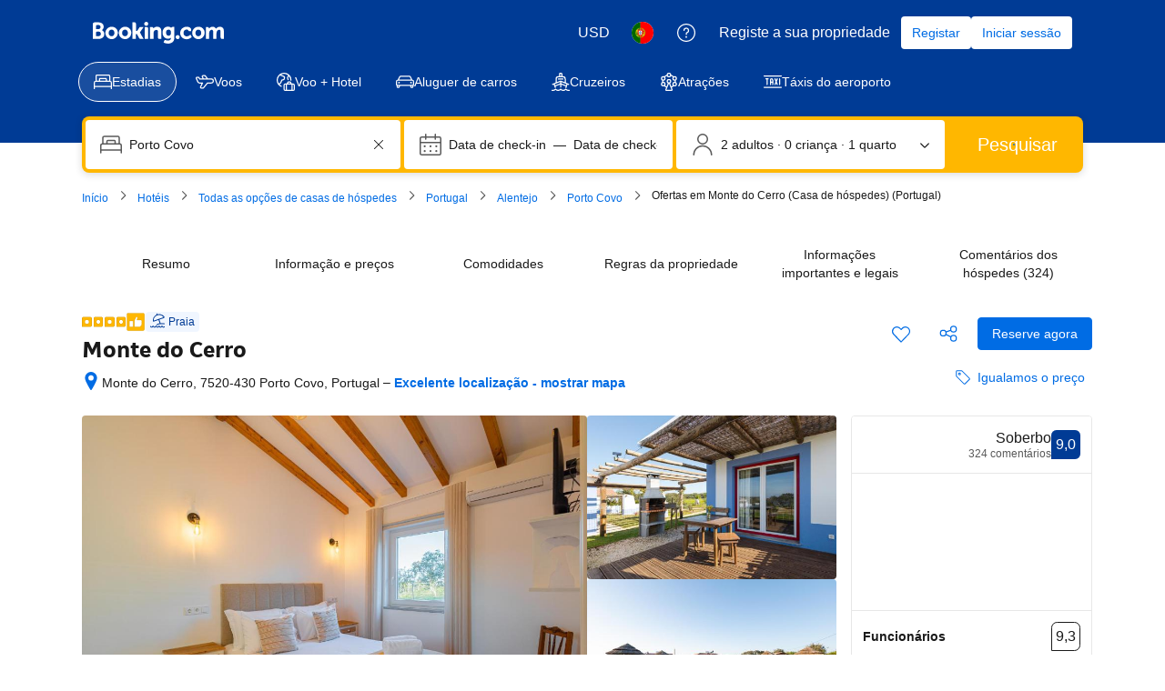

--- FILE ---
content_type: text/html; charset=UTF-8
request_url: https://www.booking.com/hotel/pt/monte-do-cerro-porto-covo.pt-pt.html
body_size: 1820
content:
<!DOCTYPE html>
<html lang="en">
<head>
    <meta charset="utf-8">
    <meta name="viewport" content="width=device-width, initial-scale=1">
    <title></title>
    <style>
        body {
            font-family: "Arial";
        }
    </style>
    <script type="text/javascript">
    window.awsWafCookieDomainList = ['booking.com'];
    window.gokuProps = {
"key":"AQIDAHjcYu/GjX+QlghicBgQ/7bFaQZ+m5FKCMDnO+vTbNg96AGMf6bGuw9mDE9eyBCEMKniAAAAfjB8BgkqhkiG9w0BBwagbzBtAgEAMGgGCSqGSIb3DQEHATAeBglghkgBZQMEAS4wEQQMmnnQ9WfkpQc3fug0AgEQgDsAQF9NEt2/jo5Sc2Lxq/TmfDUwU2A472D8EU2hY1A6vahKX/mrrKco8Mbrl6Xbf4iRd1Ek87aXuadEDg==",
          "iv":"D5496QE5bQAAB0zK",
          "context":"qZL2LPOi28QyqtA1yZkc+IMU8ivio98GMRa2VedYzfU0rxoM1yA8DcTPiHCqFYpa4l2ziXbY0tX+EGFqyYtngZdClGXjgV54pvc83Q77OiEqqVD6gviBLg2GqfjOTDQKupZelRj9/rS3hskuYDMiipJb9Re4ZbsvOZeZVp8L4gBWf/RbezDg5Gw7Glr1Ox2bIlXttSflT/VMoyINjZeKtJOUrEij4DaMrdQakgWUIzJEKNX9w3Hit7//TKpATUjZ/OhLyxQtMmip7mpK0MbSBgXLCXNVFHsi0SBKIyDVcOdI+oIT2E2ijQD8+PG5ZczMJpe5sOUEa9t9bWFjB306nAf0fUa/b5EvuL7806CZLLAEL9IMwtS0Nw=="
};
    </script>
    <script src="https://d8c14d4960ca.337f8b16.us-east-2.token.awswaf.com/d8c14d4960ca/a18a4859af9c/f81f84a03d17/challenge.js"></script>
</head>
<body>
    <div id="challenge-container"></div>
    <script type="text/javascript">
        AwsWafIntegration.saveReferrer();
        AwsWafIntegration.checkForceRefresh().then((forceRefresh) => {
            if (forceRefresh) {
                AwsWafIntegration.forceRefreshToken().then(() => {
                    window.location.reload(true);
                });
            } else {
                AwsWafIntegration.getToken().then(() => {
                    window.location.reload(true);
                });
            }
        });
    </script>
    <noscript>
        <h1>JavaScript is disabled</h1>
        In order to continue, we need to verify that you're not a robot.
        This requires JavaScript. Enable JavaScript and then reload the page.
    </noscript>
</body>
</html>

--- FILE ---
content_type: text/javascript
request_url: https://cf.bstatic.com/psb/capla/static/js/51190c07.34c4d688.chunk.js
body_size: 11956
content:
/*! For license information please see 51190c07.34c4d688.chunk.js.LICENSE.txt */
(self["b-property-web-property-page__LOADABLE_LOADED_CHUNKS__"]=self["b-property-web-property-page__LOADABLE_LOADED_CHUNKS__"]||[]).push([["51190c07","9bf5cd4f","9ac9834f"],{"51925db8":(e,t,r)=>{"use strict";r.r(t),r.d(t,{default:()=>O});var n=r("ead71eb0"),a=r.n(n),o=r("32b2286c"),i=r.n(o),s=r("dc6d28ff"),c=r.n(s),d=r("d0fefcf5"),p=r.n(d),u=r("d16e9636"),l=r.n(u),E=r("abab1afe"),_=r.n(E),f=r("21753734"),m=r("018719b3"),C=r("97ec3677"),h=r("709f4b7e"),v=r("07001a59"),S=r("50de8479");const T=(0,u.loadable)({resolved:{},chunkName(){return"bPropertyWebPropertyPage-MapBaidu"},isReady(e){const t=this.resolve(e);return!0===this.resolved[t]&&!!r.m[t]},importAsync:()=>r.e("c901b643").then(r.bind(r,"ed9afac5")),requireAsync(e){const t=this.resolve(e);return this.resolved[t]=!1,this.importAsync(e).then((e=>(this.resolved[t]=!0,e)))},requireSync(e){const t=this.resolve(e);return r(t)},resolve(){return"ed9afac5"}}),A=(0,u.loadable)({resolved:{},chunkName(){return"bPropertyWebPropertyPage-MapGoogle"},isReady(e){const t=this.resolve(e);return!0===this.resolved[t]&&!!r.m[t]},importAsync:()=>r.e("64e91702").then(r.bind(r,"3b294d83")),requireAsync(e){const t=this.resolve(e);return this.resolved[t]=!1,this.importAsync(e).then((e=>(this.resolved[t]=!0,e)))},requireSync(e){const t=this.resolve(e);return r(t)},resolve(){return"3b294d83"}}),g=(0,n.memo)((e=>{let{src:t,isMapOpen:r,onMapClose:o}=e;const[c,p]=(0,n.useState)(),[u,l]=(0,n.useState)(null),E=(0,n.useRef)(),_=(0,n.useRef)(null),g="cn"===(0,s.getRequestContext)().getVisitorCountry(),O="undefined"!==typeof t,N=(0,n.useRef)(null),[b,P]=(0,f.Z)();(0,m.Z)(P),(0,h.gI)();const L=e=>{const t=e.getBoundingClientRect();return{height:t.height,width:t.width}},I=(0,n.useCallback)(i()((e=>{e.forEach((e=>{e.contentRect&&l((t=>({...t??{},dimensions:{width:Math.floor(e.contentRect.width),height:Math.floor(e.contentRect.height)}})))}))}),100),[]);(0,n.useEffect)((()=>{d.eventBus.publish(C.N8.PATTERN_MOUNTED,{name:C.Mv})}),[]),(0,n.useEffect)((()=>{O&&(!N.current||!r||null!==u&&void 0!==u&&u.mapContainer||(E.current=N.current,_.current=new ResizeObserver(I),_.current.observe(E.current),l({dimensions:L(E.current),mapContainer:E.current,apiKeys:C.jo}),p(C.Tm.ACTIVE_VISIBLE)))}),[O,I,r,null===u||void 0===u?void 0:u.mapContainer]),(0,n.useEffect)((()=>{if(O)return;const e=d.eventBus.subscribe(C.GK.MAP_OPEN,((e,t)=>{t.mapContainer&&(E.current=t.mapContainer,_.current=new ResizeObserver(I),_.current.observe(E.current),l({...u,...t,dimensions:L(t.mapContainer)}),p(C.Tm.ACTIVE_VISIBLE))}));return()=>{d.eventBus.unsubscribe(e)}}),[O,u,I]),(0,n.useEffect)((()=>{const e=d.eventBus.subscribe(C.GK.MAP_CLOSE,(()=>{p(C.Tm.OFF),_.current&&(_.current.disconnect(),N.current&&_.current.unobserve(N.current))}));return()=>{d.eventBus.unsubscribe(e)}}),[]);const y=g?T:A;if(!t&&(null===u||void 0===u||!u.mapContainer))return null;const x=a().createElement(y,{config:u,onMapClose:()=>{p(C.Tm.OFF),location.hash="map_closed"},activeStatus:c,fallback:a().createElement(v.Z,null),isChinaTraffic:g,onMapCloseAndRedirect:()=>{p(C.Tm.OFF),o?o():location.hash="availability_target"},pageUrl:b});return t?a().createElement("div",{"data-testid":"map-wrapper",className:S.Z.mapWrapper,ref:N},null!==u&&void 0!==u&&u.dimensions?x:null):x}));function O(e){let{src:t,isMapOpen:r,onMapClose:n}=e;return a().createElement(g,{src:t,isMapOpen:r,onMapClose:n})}g.displayName="PPMapDesktop"},"97ec3677":(e,t,r)=>{"use strict";r.d(t,{E4:()=>l,Fo:()=>d,G2:()=>L,GK:()=>o,Jd:()=>A,Mv:()=>n,N8:()=>a,PJ:()=>m,R_:()=>S,S:()=>N,SQ:()=>C,Tm:()=>s,VX:()=>f,f9:()=>_,hc:()=>v,jZ:()=>h,jo:()=>O,jt:()=>g,lM:()=>i,mJ:()=>E,rl:()=>p,sL:()=>P,tn:()=>c,tv:()=>b,x9:()=>u,yI:()=>T});const n="PP_MAP",a={PATTERN_MOUNTED:"CAPLA_EVENT_property-web_property-page_PATTERN_MOUNTED"},o={MAP_OPEN:"CAPLA_EVENT_property-web_property-page_MAP_OPEN",MAP_CLOSE:"CAPLA_EVENT_property-web_property-page_MAP_CLOSE",MAP_TAB_CLOSE:"CAPLA_EVENT_property-web_property-page_MAP_TAB_CLOSE"},i={MAP_READY:"CAPLA_EVENT_property-web_property-page_MAP_READY",MAP_LOAD:"CAPLA_EVENT_property-web_property-page_MAP_LOAD",MAP_TILES_LOAD:"CAPLA_EVENT_property-web_property-page_MAP_TILES_LOAD",MAP_MARKERS_RENDERED:"CAPLA_EVENT_property-web_property-page_MAP_MARKERS_RENDERED",MAP_CLOSE:"CAPLA_EVENT_property-web_property-page_MAP_CLOSE",MAP_MARKERS_READY:"CAPLA_EVENT_property-web_property-page_MAP_MARKERS_READY",MAP_MARKERS_RENDERED_INITIAL:"CAPLA_EVENT_property-web_property-page_MAP_MARKERS_RENDERED_INITIAL",MAP_SEARCH_ITEM_SELECTED:"CAPLA_EVENT_property-web_property-page_MAP_SEARCH_ITEM_SELECTED",CLICK_POI_LIST_ITEM:"CAPLA_EVENT_property-web_property-page_CLICK_POI_LIST_ITEM",UNCLICK_POI_LIST_ITEM:"CAPLA_EVENT_property-web_property-page_UNCLICK_POI_LIST_ITEM",POI_CATEGORY_TOGGLE:"CAPLA_EVENT_property-web_property-page_POI_CATEGORY_TOGGLE",CLICK_POI_LIST_ITEM_LOCATION_BLOCK:"CAPLA_EVENT_property-web_property-page_CLICK_POI_LIST_ITEM_LOCATION_BLOCK",UNCLICK_POI_LIST_ITEM_LOCATION_BLOCK:"CAPLA_EVENT_property-web_property-page_UNCLICK_POI_LIST_ITEM_LOCATION_BLOCK"};let s=function(e){return e[e.OFF=0]="OFF",e[e.ACTIVE_VISIBLE=1]="ACTIVE_VISIBLE",e[e.ACTIVE_INVISIBLE=2]="ACTIVE_INVISIBLE",e}({});const c=-9999,d="topleft",p="topright",u="righttop",l="bottomcenter",E=13,_=8,f={ILLUSTRATED_HIGHER_CONTRAST_WORLD:"ed98a24a10d73e6a"},m={PROPERTIES:50,AIRPORTS:10,CITIES:10,BEACHES:10,SKI_RESORTS:10,LANDMARKS:1},C={CITY:"city",PROPERTY:"property",SKI_RESORT:"skiResort",SKI_LIFT:"skiLift",BEACH:"beach",PRICE:"price",SEARCH_MARKER:"searchBoxResultMarker"},h=14,v=12,S={default:{strokeColor:"#feba02",strokeWeight:2,strokeOpacity:.8,fillColor:"#feba02",fillOpacity:.2},hover:{strokeColor:"#feba02",strokeWeight:2,strokeOpacity:.8,fillColor:"#feba02",fillOpacity:.2}},T={hover:{fillColor:"#0077cc",fillOpacity:.16,strokeColor:"#0077cc",strokeOpacity:.85,strokeWeight:2}},A="searchBoxResultMarker",g="poiMarker",O={GOOGLE:"AIzaSyAsgWlbQ7IVo47Y8MrywoT_WdtVtH7UPCA",BAIDU:"zB7EXCv9oKE9esSfDp4V7UfZjyZU6DHL"},N={apiKeys:{GOOGLE:O.GOOGLE,BAIDU:O.BAIDU},bounds:[51.5323949690927,-.202383,51.4906893948173,-.0435483455657959]},b="map_closed",P="map_opened",L="availability_target"},"709f4b7e":(e,t,r)=>{"use strict";r.d(t,{Dc:()=>D,EP:()=>u,Em:()=>g,G3:()=>N,H5:()=>l,HZ:()=>v,K_:()=>L,Nq:()=>x,XW:()=>I,Xw:()=>y,a2:()=>C,b$:()=>P,dT:()=>b,fA:()=>f,fQ:()=>K,gI:()=>E,ic:()=>A,j4:()=>h,l4:()=>T,l8:()=>R,lF:()=>O,tT:()=>p,vU:()=>m,xP:()=>k});var n=r("dc6d28ff"),a=r("28dbd132"),o=r("904ada33"),i=r("0f9dd7d8"),s=r("a8619b3d"),c=r("1050c5b4"),d=r("ac00ad68");function p(){return(0,a.trackExperiment)(a.exp`YdXfdKNKNKZUTPBdTUCOSBCHFSKMNdOEFRHe`)}function u(e){e||(0,a.trackCustomGoal)(a.exp`YdXfdKNKNKZUTPBdTUCOSBCHFSKMNdOEFRHe`,2)}function l(){(0,a.trackCustomGoal)(a.exp`YdXfdKNKNKZUTPBdTUCOSBCHFSKMNdOEFRHe`,3)}function E(){(0,a.trackExperimentStage)(a.exp`YdXfdKNKNKZUTPdBIdccBPdKHWYPXHCTQLeZYO`,1),(0,a.trackExperimentStage)(a.exp`YdXfdKNKNKZUTPTQELSVHFBddQJZAUEAMO`,1)}const _=e=>{let{isWWW:t,destType:r,isBeachUfi:n}=e;const o=t?a.exp`YdXfdKNKNKZUTPTQECQdHZVBEZWSLCUC`:a.exp`YdXfCDWOOSYeJeGHOGZWFaYPSCTaOYO`;(0,a.trackExperimentStage)(o,1),r===i.DtF.CITY?(0,a.trackExperimentStage)(o,2):r!==i.DtF.COUNTRY&&r!==i.DtF.REGION||(0,a.trackExperimentStage)(o,3),n&&(0,a.trackExperimentStage)(o,4)};function f(e){let{isWWW:t,isTablet:r,destType:o,oecdType:s,isBeachUfi:c}=e;const d=a.exp`YdXfBOSTPeAUQJbDDUHRbdFIKe`,p=a.exp`YdXfdKNKNKZUTPBQbFDeJXQdMeaT`;if((0,a.trackExperimentStage)(d,1),t?((0,a.trackExperimentStage)(d,6),(0,a.trackExperimentStage)(p,1)):(0,a.trackExperimentStage)(d,5),t?(0,a.trackExperimentStage)(a.exp`YdXfdKNKNKZUTPTQCeAYNSRKXe`,2):((0,a.trackExperimentStage)(a.exp`YdXfCDWOOSYeJeGOUbPZTXIKe`,3),r&&(0,a.trackExperimentStage)(a.exp`YdXfCDWOOSYeJeGOUbPZTXIKe`,5)),t?((0,a.trackExperimentStage)(a.exp`YdXfdKNKNKHUSYeJeGOUTUKUDZYHMNfSCTaOYO`,1),(0,a.trackExperimentStage)(a.exp`YdXfdKNKNKHUSYeJeGOUTUKUDZYHMNfSCTaOYO`,2)):((0,a.trackExperimentStage)(a.exp`YdXfCDWOOWNTPeAULTYeYCNOSPRdcDBMURTHT`,1),(0,a.trackExperimentStage)(a.exp`YdXfCDWOOWNTPeAULTYeYCNOSPRdcDBMURTHT`,2)),t){const e=a.exp`YdXfdKNKNKZUTPdBIdccBPdKHWYPXHCTQLeZYO`;(0,a.trackExperimentStage)(e,2),o===i.DtF.CITY&&((0,a.trackExperimentStage)(a.exp`YdXfdKNKNKZNTbVSCMSGEcECAFC`,1),(0,a.trackExperimentStage)(a.exp`YdXfdKNKNKZNTbVSCMSGEcECAFC`,3),(0,a.trackExperimentStage)(e,3)),s&&(s===i.gVj.SUBURBAN&&(0,a.trackExperimentStage)(e,4),s===i.gVj.RURAL&&(0,a.trackExperimentStage)(e,5),s===i.gVj.URBAN&&(0,a.trackExperimentStage)(e,6))}if(!t){const e=a.exp`YdXfCDWOODSScWEYcZbdbLSEHPFcINGLae`;(0,a.trackExperimentStage)(e,1),o===i.DtF.CITY&&(0,a.trackExperimentStage)(e,2),o===i.DtF.COUNTRY&&(0,a.trackExperimentStage)(e,3),o===i.DtF.REGION&&(0,a.trackExperimentStage)(e,4),o===i.DtF.LANDMARK&&(0,a.trackExperimentStage)(e,5),o===i.DtF.DISTRICT&&(0,a.trackExperimentStage)(e,6),"us"===(0,n.getRequestContext)().getVisitorCountry()&&(0,a.trackExperimentStage)(e,7)}_({isWWW:t,destType:o,isBeachUfi:c}),t&&(0,a.trackExperimentStage)(a.exp`YdXfdKNKNKZUTPTQELSVHFBddQJZAUEAMO`,2),t?((0,a.trackExperimentStage)(a.exp`YdXfdKNKNKZdfdbJae`,2),(0,a.trackExperimentStage)(a.exp`YdXfdKNKNKZdfdbJae`,4)):((0,a.trackExperimentStage)(a.exp`YdXfCDWOOFcJcSVWe`,2),(0,a.trackExperimentStage)(a.exp`YdXfCDWOOFcJcSVWe`,4)),t||(0,a.trackExperimentStage)(a.exp`YdXfCDWOOSYeJeGXCeSaT`,1)}function m(e,t){var r;const o=(0,n.getRequestContext)(),p=!(null===(r=o.getUserIdentity())||void 0===r||!r.authLevel),u=t?a.exp`YdXfdKNKNKPZZNfDdJIIGdYGKMXC`:a.exp`YdXfCDWOODSScDMZVVVLZHLIEXO`;(0,a.trackExperiment)(u),(0,a.trackExperimentStage)(u,1),(0,a.trackExperimentStage)(u,p?2:3);const l=(0,s.K0)(),E=(0,c.R8)({...l,isBusinessBooker:(0,d.y)(o.getBasePageUrl().searchParams)===i._zL.TP_BUSINESS});E===c.YA.SOLO&&(0,a.trackExperimentStage)(u,4),E===c.YA.COUPLE&&(0,a.trackExperimentStage)(u,5),E===c.YA.GROUP&&(0,a.trackExperimentStage)(u,6),E===c.YA.FAMILY&&(0,a.trackExperimentStage)(u,7),e.isBookingHomeProperty?(0,a.trackExperimentStage)(u,8):(0,a.trackExperimentStage)(u,9)}function C(){return(0,a.trackExperiment)(a.exp`YdXfBOSTPeAUQJbDDUHRbdFIKe`)}function h(e){const t=a.exp`YdXfBOSTPeAUQJbDDUHRbdFIKe`;(0,a.trackExperimentStage)(t,2),e?(0,a.trackExperimentStage)(t,3):(0,a.trackExperimentStage)(t,4)}function v(){(0,a.trackCustomGoal)(a.exp`YdXfBOSTPeAUQJbDDUHRbdFIKe`,1)}function S(){return(0,a.trackExperiment)(a.exp`YdXfdKNKNKZdfdbJae`)>0}function T(e){let{isWWW:t}=e;return t?S():(0,a.trackExperiment)(a.exp`YdXfCDWOOFcJcSVWe`)>0}function A(){return S()&&(0,a.trackExperiment)(a.exp`YdXfdKNKNKZUTPBQbFDeJXQdMeaT`)>0}function g(){return(0,a.trackExperiment)(a.exp`YdXfdKNKNKZUTPdBIdccBPdKHWYPXHCTQLeZYO`)}function O(){(0,a.trackExperimentStage)(a.exp`YdXfdKNKNKZUTPBdTUCOSBCHFSKMNdOEFRHe`,1)}function N(e){let{isMapOpen:t,mapOpenSource:r}=e;!function(e){if(e){var t;const e=a.exp`YdXfdKNKNKZUTPBQbFDeJXQdMeaT`;(0,a.trackExperimentStage)(e,1),(null===(t=window)||void 0===t?void 0:t.innerWidth)<=1100&&(0,a.trackExperimentStage)(e,2)}}(t),function(e){const t=a.exp`YdXfdKNKNKZUTPBdTUCOSBCHFSKMNdOEFRHe`;e&&(0,a.trackExperimentStage)(t,2)}(t),function(e){(0,o.eF)({action:{name:"location.hp_map_opened",version:"1.0.0"},data:{source:e}})}(r)}function b(){(0,a.trackExperimentStage)(a.exp`YdXfdKNKNKZUTPTJRLXBNHTIcYVZQLNJcCC`,1),(0,a.trackCustomGoal)(a.exp`YdXfdKNKNKZUTPdBIdccBPdKHWYPXHCTQLeZYO`,5)}function P(){return(0,a.trackExperiment)(a.exp`YdXfMTXEUDENNULWLZfQZQYacWCHT`)>0}function L(){(0,a.trackExperimentStage)(a.exp`YdXfMTXEUDENNULWLZfQZQYacWCHT`,1)}function I(e){e&&(e>=15?(0,a.trackGoalWithValue)("js_location_www_pp_map_search_items_added_15",1):e>=10?(0,a.trackGoalWithValue)("js_location_www_pp_map_search_items_added_10",1):e>=5?(0,a.trackGoalWithValue)("js_location_www_pp_map_search_items_added_5",1):e>=2&&(0,a.trackGoalWithValue)("js_location_www_pp_map_search_items_added_2",1))}function y(){return(0,a.trackExperiment)(a.exp`YdXfdKNKNKZUTPTQELSVHFBddQJZAUEAMO`)>0}function x(){(0,a.trackExperimentStage)(a.exp`YdXfdKNKNKZUTPTQELSVHFBddQJZAUEAMO`,3)}function R(){return(0,a.trackExperiment)(a.exp`YdXfdKNKNKZUTPTJRLXBNHTIcYVZQLNJcCC`)>0}function k(e){const t=a.exp`YdXfMTXEUDENNULWLZfQZQYacWCHT`;e?(0,a.trackCustomGoal)(t,1):(0,a.trackCustomGoal)(t,2)}function K(e){const t=a.exp`YdXfMTXEUDENNULWLZfQZQYacWCHT`;e?(0,a.trackCustomGoal)(t,3):(0,a.trackCustomGoal)(t,4)}function D(){(0,a.trackCustomGoal)(a.exp`YdXfMTXEUDENNULWLZfQZQYacWCHT`,5)}},"07001a59":(e,t,r)=>{"use strict";r.d(t,{Z:()=>d});var n=r("ead71eb0"),a=r.n(n),o=r("8521b397"),i=r.n(o),s=r("6222292b");const c={container:"debb8b7218",overlay:"da2b8254d4"};function d(e){return a().createElement("div",{className:i()(c.container,e.className,e.overlay&&c.overlay)},a().createElement(s.Spinner,{size:"large"}))}},a85ed77e:(e,t,r)=>{"use strict";r.d(t,{J:()=>a,T:()=>n});let n=function(e){return e[e.OFF=0]="OFF",e[e.ACTIVE_VISIBLE=1]="ACTIVE_VISIBLE",e[e.ACTIVE_INVISIBLE=2]="ACTIVE_INVISIBLE",e}({}),a=function(e){return e.OVERLAY="OVERLAY",e}({})},de2d4823:(e,t,r)=>{"use strict";r.r(t),r.d(t,{default:()=>q});var n=r("ead71eb0"),a=r.n(n),o=r("8521b397"),i=r.n(o),s=r("6222292b"),c=r("28dbd132"),d=r("43a4d203"),p=r("dc6d28ff"),u=r("728567c4");const l=e=>{if(null!==e&&void 0!==e&&e.propertyFullExtended){var t,r,n,a,o,i;const s=(0,p.getRequestContext)().getSiteType()===d.SiteType.MDOT,l=((null===e||void 0===e||null===(t=e.propertyFullExtended)||void 0===t||null===(t=t.translation)||void 0===t?void 0:t.name)||(null===e||void 0===e||null===(r=e.propertyFullExtended)||void 0===r||null===(r=r.basicPropertyData)||void 0===r?void 0:r.name))??"",E=(0,u.lN)()&&(null===e||void 0===e||null===(n=e.propertyDetails)||void 0===n||null===(n=n.aiTranslations)||void 0===n?void 0:n.name)||void 0;(0,u.rK)()&&null!==e&&void 0!==e&&null!==(a=e.propertyDetails)&&void 0!==a&&null!==(a=a.aiTranslations)&&void 0!==a&&a.name&&(0,c.trackCustomGoal)((0,u.zf)(),2);const _=(null===(o=e.propertyFullExtended.licenseDetails)||void 0===o?void 0:o.nextToHotelName)||void 0,f=null===(i=e.propertyFullExtended.starRating)||void 0===i?void 0:i.value,m=52;return s&&(E||l).length>m&&(0,c.trackCustomGoal)(c.exp`cQEcOOIBTKdfLJNBdOEfSPIPPQFFEOYO`,1),{propertyName:l,aiTranslationName:E,isMdot:s,licenseDetails:_,starRating:f}}return null};var E=r("74d8ec14"),_=r("ebeb592d");const f=c.exp`OAYJJcCSYeJEKdbfZRLRMLFSZaTaTaET`,m=c.exp`OAYJJcCSYeJEKdbfZRLRMLFSHYYfPHe`,C=()=>(0,p.getRequestContext)().getSiteType()===_.N.MDOT?m:f,h=1,v=2,S=3,T=4,A=5,g=6,O=7,N=()=>{const e=(0,p.getRequestContext)(),{authLevel:t}=e.getUserIdentity()??{};return 1===t||2===t},b=new Set(["us","gb","au","nz"]),P=()=>{const e=(0,p.getRequestContext)().getVisitorCountry();return e&&b.has(e.toLowerCase())},L=new Set(["en-us","en-gb"]),I=()=>{const e=(0,p.getRequestContext)().getLanguage();return L.has(e)},y=()=>{const e=C();N()&&P()&&I()&&(0,c.trackExperimentStage)(e,O)},x=()=>{(()=>{const e=C();(0,c.trackExperimentStage)(e,h)})(),(()=>{const e=(0,p.getRequestContext)(),{partnerChannelId:t}=e.getAffiliate()??{},r=C();14!==t&&4!==t||(0,c.trackExperimentStage)(r,v)})(),(()=>{const e=C();document.referrer.includes("booking.com/index")&&(0,c.trackExperimentStage)(e,S)})(),(()=>{if("1"===new URLSearchParams(window.location.search).get("ucfs")){const e=C();(0,c.trackExperimentStage)(e,T)}})(),(()=>{const e=C();N()&&(0,c.trackExperimentStage)(e,A)})(),(()=>{const e=C();P()&&I()&&(0,c.trackExperimentStage)(e,g)})(),y()};var R=r("d16c4768"),k=r("a8577192"),K=r("abab1afe"),D=r("c44dcb0c"),B=r("88cefd48"),M=r("51925db8"),U=r("709f4b7e"),w=r("a85ed77e");const Y="d774d97837",V="f2ba13ff2c",X="bdd1508dab",H="ae3fcd63f5",Z="bb6d7a4f12",F=()=>{const e=(0,D.useI18n)(),{mapOpenSource:t,isMapOpen:r,handleMapClose:o}=(0,B.E)(),c=e.trans((0,K.t)("a11y_cta_close_map")),d=(0,U.ic)();(0,n.useEffect)((()=>{(0,U.lF)()}),[]);return a().createElement(s.SheetContainer,{className:i()(Y,d&&V),position:"fullScreen",active:r,hideClose:!0,fill:!0,mountMode:"cached",onAfterOpen:()=>{(0,U.G3)({isMapOpen:r,mapOpenSource:t})},onCloseTrigger:()=>{o({shouldSendEvent:!0})}},a().createElement("div",{className:i()(X),"data-testid":"map-overlay-container"},a().createElement(s.Button,{text:d?void 0:"",iconPosition:d?"end":"start",variant:d?"secondary-neutral":"elevated",type:"button",size:d?void 0:"medium",onClick:()=>o({shouldSendEvent:!0}),className:Z,attributes:{"aria-label":c},icon:a().createElement(s.Icon,{svg:a().createElement(k.default,null),size:d?"small":"medium"})},d?a().createElement(s.Text,{variant:"emphasized_2"},c):null),a().createElement("div",{className:H},a().createElement(M.default,{src:w.J.OVERLAY,isMapOpen:r,onMapClose:()=>{o({shouldSendEvent:!0,shouldRedirect:!0})}}))))};F.displayName="PPMapOverlay";const W=(0,n.memo)(F),G="ddb12f4f86",Q="f228f8d929",J="bf4d93320f",q=()=>{const e=(0,R.Z)(),t=l(e);if((0,n.useEffect)((()=>{x()}),[]),(0,n.useEffect)((()=>{(0,E.jr)(!!t)}),[t]),!t)return null;const{aiTranslationName:r,propertyName:o,isMdot:d,licenseDetails:p}=t;let u=null;if(d)u=a().createElement(a().Fragment,null,r&&a().createElement(s.Text,{variant:"emphasized_1",color:"neutral_alt"},o),a().createElement("h1",{className:i()(J,"hp-header--title")},a().createElement("span",{className:"hp-header--title--text"},r||o)));else{const e=Boolean((0,c.trackExperiment)(c.exp`YdXfdKNKNKZUTPVLBLPONVDTXT`));u=a().createElement(a().Fragment,null,e?a().createElement(s.Title,{title:o,subtitle:"",variant:"headline_2",className:Q,titleTagName:"h2"}):a().createElement("h2",{className:i()(G,"pp-header__title")},o))}return p&&(u=a().createElement(a().Fragment,null,u,a().createElement(s.Text,{variant:"featured_3",color:"neutral_alt"},p))),a().createElement(a().Fragment,null,u,(0,E.Ip)()?a().createElement(W,null):null)}},"728567c4":(e,t,r)=>{"use strict";r.d(t,{lN:()=>d,rK:()=>s,zf:()=>c});var n=r("ebeb592d"),a=r("dc6d28ff"),o=r("28dbd132"),i=r("abab1afe");function s(){var e;return"1"===(null===(e=(0,a.getRequestContext)().getBasePageUrl().searchParams)||void 0===e?void 0:e.get("ucfs"))}function c(){return(0,a.getRequestContext)().getSiteType()===n.N.MDOT?o.exp`NAFQMWWPHDDZGFSbZGMKHRFdFO`:o.exp`NAFQMWFRURURNQbbQNQCXYabMZC`}function d(){const e=c();return Boolean((0,o.trackExperiment)(e)&&[i.SupportedLocales["en-us"],i.SupportedLocales["en-gb"]].includes((0,a.getRequestContext)().getLanguage())&&s())}},"74d8ec14":(e,t,r)=>{"use strict";r.d(t,{Ip:()=>a,be:()=>o,jr:()=>s,qC:()=>i});var n=r("28dbd132");function a(){return(0,n.trackExperiment)(n.exp`YdXfdKNKNKZUTPTQCeAYNSRKXe`)>0}function o(){return(0,n.trackExperiment)(n.exp`YdXfCDWOOSYeJeGOUbPZTXIKe`)>0}function i(e){e&&(0,n.trackCustomGoal)(n.exp`YdXfdKNKNKZUTPTQCeAYNSRKXe`,1)}function s(e){e&&(0,n.trackCustomGoal)(n.exp`YdXfdKNKNKZUTPTQCeAYNSRKXe`,2)}},"88cefd48":(e,t,r)=>{"use strict";r.d(t,{E:()=>c,c:()=>s});var n=r("ead71eb0"),a=r("d0fefcf5"),o=r("97ec3677"),i=r("74d8ec14");function s(){const[e,t]=(0,n.useState)(!1);return(0,n.useEffect)((()=>{(0,i.be)()&&a.eventBus.publish("CAPLA_EVENT_property-web_property-page_MAP_CODE_MOUNTED")}),[]),(0,n.useEffect)((()=>{if(!(0,i.be)())return;const e=a.eventBus.subscribe("CAPLA_EVENT_property-web_property-page_MAP_OPEN",(()=>{t(!0)})),r=a.eventBus.subscribe("CAPLA_EVENT_property-web_property-page_MAP_CLOSE",(()=>{t(!1)}));return()=>{a.eventBus.unsubscribe(e),a.eventBus.unsubscribe(r)}}),[]),{isMapOpen:e}}function c(){const[e,t]=(0,n.useState)(!1),r=(0,i.Ip)(),s=(0,n.useRef)(0),[c,d]=(0,n.useState)(),p=(0,n.useCallback)((e=>{s.current=window.performance.now();const r=null!==e&&void 0!==e&&e.elementId?`-${e.elementId}`:"";null!==e&&void 0!==e&&e.hashUpdated||(e=>{location.hash=`${o.sL}${e}`})(r),null!==e&&void 0!==e&&e.autoOpened&&d("auto_open"),t(!0)}),[]),u=(0,n.useCallback)((e=>{let{shouldSendEvent:r=!1,shouldRedirect:n=!1}=e;t(!1),r&&a.eventBus.publish(o.GK.MAP_CLOSE),setTimeout((()=>{location.hash=n?o.G2:o.tv}))}),[]),l=(0,n.useCallback)((()=>{location.hash.includes(o.sL)?(t(!0),d((()=>{const e=new RegExp(`#${o.sL}-?`),t=location.hash.replace(e,""),r=t?document.querySelector(`#${t}`):null;return t&&r?r.getAttribute("data-source"):null})())):t(!1)}),[]),E=(0,n.useCallback)((()=>location.search.includes(";")&&location.search.split(";").includes("map=1")),[]),_=(0,n.useCallback)((()=>{if(location.hash.includes(o.sL))p({autoOpened:!0,hashUpdated:!0});else if(!location.hash.includes(o.tv)){("1"===new URLSearchParams(location.search).get("map")||E())&&p({autoOpened:!0})}}),[p,E]);return(0,n.useEffect)((()=>{r&&_()}),[_,r]),(0,n.useEffect)((()=>{if(r)return window.addEventListener("hashchange",l),()=>{window.removeEventListener("hashchange",l)}}),[l,r]),{isMapOpen:e,handleMapOpen:p,handleMapClose:u,mapOpenSource:c}}},21753734:(e,t,r)=>{"use strict";r.d(t,{Z:()=>o});var n=r("ead71eb0"),a=r("dc6d28ff");function o(){let e=arguments.length>0&&void 0!==arguments[0]?arguments[0]:{};const{onSetPageUrl:t}=e,r=(0,a.getRequestContext)().getBasePageUrl(),[o,i]=(0,n.useState)((()=>r));return[o,e=>{i(e),e!==o&&(null===t||void 0===t||t(e))}]}},"018719b3":(e,t,r)=>{"use strict";r.d(t,{Z:()=>i});var n=r("ead71eb0"),a=r("d0fefcf5"),o=r("21534ca3");function i(e){(0,n.useEffect)((()=>{const t=a.eventBus.subscribe(o.l.URL_UPDATED,((t,r)=>{e(new URL(r.url))}));return()=>{a.eventBus.unsubscribe(t)}}),[e])}},"21534ca3":(e,t,r)=>{"use strict";r.d(t,{G:()=>a,l:()=>n});const n={SEE_AVAILABILITY_CLICKED:"CAPLA_EVENT_property-web-property-page_SEE_AVAILABILITY_BTN_CLICKED",READ_ALL_REVIEWS_CLICKED:"CAPLA_EVENT_property-web-property-page_READ_ALL_REVIEWS_CLICKED",SUBPAGE_CLOSED:"CAPLA_EVENT_property-web-property-page_SUBPAGE_CLOSED",SUBPAGE_OPENED:"CAPLA_EVENT_property-web-property-page_SUBPAGE_OPENED",SUBPAGE_RESERVE_CLICKED:"CAPLA_EVENT_property-web-property-page_SUBPAGE_RESERVE_CLICKED",CHINA_LICENSE:"CAPLA_EVENT_property-web-property-CHINA_LICENSE",MDOTVALUE_TRACKING:"CAPLA_EVENT_mdotvalue_tracking",ON_REVIEW_TAB_HP_MOBILE_CLOSED:"CAPLA_EVENT_property-web-property-page_REVIEW_TAB_HP_MOBILE_CLOSED",ON_REVIEW_TAB_HP_MOBILE_BACK_BUTTON_CLICKED:"CAPLA_EVENT_property-web-property-page_REVIEW_TAB_HP_MOBILE_BACK_BUTTON_CLICKED",ON_REVIEW_TAB_HP_MOBILE_BOOK_BUTTON_CLICKED:"CAPLA_EVENT_property-web-property-page_REVIEW_TAB_HP_MOBILE_BOOK_BUTTON_CLICKED",ON_REVIEW_TOPIC_SELECTED:"CAPLA_EVENT_property-web-property-page_TOPIC_SELECTED",ON_REVIEW_TOPIC_DESELECTED:"CAPLA_EVENT_property-web-property-page_TOPIC_DESELECTED",ON_CLOSE_REVIEWS_LIST_SHEET_CONTAINER:"CAPLA_EVENT_property-web-property-page_CLOSE_REVIEWS_LIST_SHEET_CONTAINER",URL_UPDATED:"CAPLA_EVENT_property-web-property-page_URL_UPDATED"},a={OPEN_SUBPAGE:"CAPLA_EVENT_property-web-property-page_OPEN_SUBPAGE",OPEN_SUSTAINABLE_MODAL:"CAPLA_EVENT_property-web-property-page_OPEN_SUSTAINABLE_MODAL",CLOSE_SUBPAGE:"CAPLA_EVENT_property-web-property-page_CLOSE_SUBPAGE",CHINA_LICENSE_DATA:"CAPLA_EVENT_property-web-property-CHINA_LICENSE_DATA",OPEN_REVIEWS_TAB:"CAPLA_EVENT_property-web-property-page_OPEN_REVIEWS_TAB",ON_READ_ALL_REVIEWS_MOBILE_CLICKED:"CAPLA_EVENT_property-web-property-page_ON_READ_ALL_REVIEWS_MOBILE_CLICKED",SEARCHBOX_OPENED:"CAPLA_EVENT_search-web_searchresults_SEARCHBOX_OPENED"}},"8ebac256":(e,t,r)=>{"use strict";r.d(t,{Z:()=>u});var n=r("28dbd132");function a(e,t,r,n){return new(r||(r=Promise))((function(a,o){function i(e){try{c(n.next(e))}catch(t){o(t)}}function s(e){try{c(n.throw(e))}catch(t){o(t)}}function c(e){var t;e.done?a(e.value):(t=e.value,t instanceof r?t:new r((function(e){e(t)}))).then(i,s)}c((n=n.apply(e,t||[])).next())}))}Object.create;Object.create;"function"===typeof SuppressedError&&SuppressedError;var o;!function(e){e.EXTRANET="extranet",e.APP="app"}(o||(o={}));class i{constructor(e){this.BEACON_SIZE_LIMIT=65536,this.config=e,this.headers=this.config.API.HEADERS}get(e,t){return new Promise(((r,n)=>a(this,void 0,void 0,(function*(){try{const n=yield fetch(e,{method:"GET",headers:(null===t||void 0===t?void 0:t.withHeaders)?this.headers:void 0,credentials:!1===(null===t||void 0===t?void 0:t.withCredentials)?"omit":"include"}),a=yield n.text();r(a?JSON.parse(a):null)}catch(a){return n(a)}}))))}post(e,t,r){return new Promise(((n,o)=>a(this,void 0,void 0,(function*(){try{const a=yield fetch(e,{method:"POST",headers:(null===r||void 0===r?void 0:r.withHeaders)?this.headers:void 0,credentials:!1===(null===r||void 0===r?void 0:r.withCredentials)?"omit":"include",body:JSON.stringify(t)}),o=yield a.text();n(o?JSON.parse(o):null)}catch(a){return o(a)}}))))}sendBeacon(e,t){return new Promise(((r,n)=>{try{if(!navigator.sendBeacon)return this.post(e,t).then(r).catch(n);let a;if(t){const o=JSON.stringify(t);if(a=new Blob([o],{type:"application/json"}),a.size>this.BEACON_SIZE_LIMIT)return this.post(e,t).then(r).catch(n)}else a="";if(!navigator.sendBeacon(e,a))return this.post(e,t).then(r).catch(n);r({success:!0,method:"sendBeacon"})}catch(a){n(a)}}))}}var s=new class{init(e){this.client=new i(e)}get(e){return a(this,void 0,void 0,(function*(){return this.client.get(e)}))}post(e){return a(this,arguments,void 0,(function(e){var t=this;let r=arguments.length>1&&void 0!==arguments[1]?arguments[1]:{},n=arguments.length>2&&void 0!==arguments[2]?arguments[2]:{};return function*(){return t.client.post(e,r,n)}()}))}sendBeacon(e){return a(this,arguments,void 0,(function(e){var t=this;let r=arguments.length>1&&void 0!==arguments[1]?arguments[1]:{};return function*(){return t.client.sendBeacon(e,r)}()}))}};const c=e=>{var t=void 0;e.platform||(e.platform=""),e.platform=e.platform.toLowerCase(),"mdot"==e.platform&&(t=2),"ddot"!=e.platform&&"www"!=e.platform||(t=1);return{"Content-Type":"application/json","X-Booking-Platform":e.platform,"X-Booking-SiteType-Id":t,"X-Booking-Pageview-Id":e.pageviewId,"X-Booking-Session-Id":e.sessionId,"X-Booking-ET-Seed":e.etSeed,"X-Booking-AID":e.aid,"X-Booking-Label":e.label,"X-Booking-CSRF":e.csrfToken,"X-Booking-Language-Code":e.lang}},d=e=>{const t=(e=>{const{domain:t,isDev:r,hostname:n}=e;return n||(t===o.EXTRANET?r?"admin.dqs.booking.com":"admin.booking.com":r?"app.dqs.booking.com":"www.booking.com")})(e),r=((e,t)=>{var r;if(e===o.EXTRANET)return`/fresa/extranet/c360/track?${new URLSearchParams({hotel_id:(null===(r=null===t||void 0===t?void 0:t.hotelId)||void 0===r?void 0:r.toString())||"",lang:(null===t||void 0===t?void 0:t.lang)||"",ses:(null===t||void 0===t?void 0:t.sessionId)||""}).toString()}`;return"/c360/v1/track"})(e.domain,e);return`https://${t}${r}`};class p{constructor(e,t,r){this.batchSize=e,this.queueLimit=t,this.queue=[],this.timeoutId=null,this.sendBatchFn=r}enqueue(e){this.queue.push(e),this.queue.length>=this.batchSize?this.flush():1!==this.queue.length||this.timeoutId||(this.timeoutId=setTimeout((()=>{this.processQueue()}),this.queueLimit))}flush(e){clearTimeout(this.timeoutId),this.processQueue(e)}processQueue(e){let t=[];t=this.queue.length>=this.queueLimit?this.queue.splice(0):this.queue.splice(0,this.batchSize),this.sendBatchFn(t),this.queue.length>0?this.processQueue():this.timeoutId=null}}var u=new class{constructor(){this.C360_INTERNAL_API_DQS="https://c360.dqs.booking.com/v1/c360/multitrack",this.C360_PUBLIC_API_PROD="https://c360.booking.com/v1/c360/multitrack/",this.trackExperimentCustomGoal=e=>{e&&Array.isArray(e)&&e.forEach((e=>{e&&"undefined"!==typeof e.status&&(0,n.trackCustomGoal)(this.expTag,1===e.status?1:2)}))},this.trackBatch=e=>a(this,void 0,void 0,(function*(){this.track({events:e.map((e=>function(e,t,r){const n={local:{currency:t.currency,language:t.language},page:{},web:{}};"undefined"!=typeof window&&"undefined"!=typeof document&&(n.page={page_referrer:document.referrer,page_url:window.location.href,page_title:document.title},n.web={browser_language:window.navigator.language});const a={tracker_name:"C360ReactTracker",tracker_type:"Client",tracker_version:"0.1.0"};return r&&(a.tracker_version="0.1.1"),t.enableBeacon&&(a.tracker_version="0.1.2"),Object.assign(Object.assign({},e),{context:n,tracker:a})}(e,this.c360Config,!0)))})}))}init(e){this.c360Config=(e=>{const t=d(e);return{IS_DEV:Boolean(e.isDev),API:{HEADERS:c(e)},TRACK_BASE_URL:t,domain:e.domain||o.APP,language:e.lang,currency:e.currency,enableBeacon:e.enableBeacon}})(e),this.httpClient=s,this.c360url=this.c360Config.TRACK_BASE_URL,this.props=e,this.batchQueue=this.batchQueue||new p(10,1e3,this.trackBatch),this.enableBeacon=e.enableBeacon||!1;try{this.expTag=n.exp`GfCDATBbbObSARVVRGHSOC`}catch(t){}s.init(this.c360Config)}track(e){return a(this,void 0,void 0,(function*(){var t;if(this.enableBeacon)return void this.httpClient.sendBeacon(this.c360url,e).catch((e=>{this.props.onErrorCallback&&this.props.onErrorCallback(new Error(e))}));const r=(null!==(t=this.c360Config.domain)&&void 0!==t?t:o.APP)===o.APP,a=r&&this.expTag?(0,n.trackExperiment)(this.expTag):0,i=1===a?this.c360Config.IS_DEV?this.C360_INTERNAL_API_DQS:this.C360_PUBLIC_API_PROD:this.c360url;this.httpClient.post(i,e,{withHeaders:!0}).then((e=>{var t;if(r)if(0===a)this.trackExperimentCustomGoal(e);else if(1===a){const r=null!==(t=null===e||void 0===e?void 0:e.responses)&&void 0!==t?t:e;this.trackExperimentCustomGoal(r)}})).catch((e=>{this.props.onErrorCallback&&this.props.onErrorCallback(new Error(e)),r&&(0,n.trackCustomGoal)(this.expTag,3)}))}))}sendEvent(e,t){return a(this,void 0,void 0,(function*(){this.batchQueue.enqueue(e),t&&this.batchQueue.flush()}))}}},"904ada33":(e,t,r)=>{"use strict";r.d(t,{AE:()=>o,L9:()=>a,PJ:()=>i,eF:()=>s,fy:()=>d,sc:()=>c});var n=r("dd083a71");const a={SR_OPENED:{name:"location.sr_map_opened",version:"1.0.0"},SR_PANNED:{name:"location.sr_map_panned",version:"1.0.0"},SR_ZOOMED_IN:{name:"location.sr_map_zoomed_in",version:"1.0.0"},SR_ZOOMED_OUT:{name:"location.sr_map_zoomed_out",version:"1.0.0"},SR_FILTER_APPLIED:{name:"location.sr_map_filter_applied",version:"1.0.0"},SR_PROPERTY_MARKER_CLICKED:{name:"location.sr_map_property_marker_clicked",version:"1.0.0"},HP_PANNED:{name:"location.hp_map_panned",version:"1.0.0"},HP_ZOOMED_IN:{name:"location.hp_map_zoomed_in",version:"1.0.0"},HP_ZOOMED_OUT:{name:"location.hp_map_zoomed_out",version:"1.0.0"},HP_PROPERTY_MARKER_CLICKED:{name:"location.hp_map_property_marker_clicked",version:"1.0.0"},POI_SEARCHED:{name:"content_apps.point_of_interest_searched",version:"1.0.0"},POI_CLICKED:{name:"content_apps.point_of_interest_clicked",version:"1.1.0"}},o=e=>{var t,r;let{searchMeta:n,appliedFilters:a,destinationFullName:o,destinationCountryCode:i,selectedSorterId:s,latitude:c,longitude:d}=e;return{search_parameters:{checkin:null===n||void 0===n||null===(t=n.dates)||void 0===t?void 0:t.checkin,checkout:null===n||void 0===n||null===(r=n.dates)||void 0===r?void 0:r.checkout,number_adults:null===n||void 0===n?void 0:n.nbAdults,number_children:null===n||void 0===n?void 0:n.nbChildren,number_rooms:null===n||void 0===n?void 0:n.nbRooms,children_ages:null===n||void 0===n?void 0:n.childrenAges,filters_selected:null===a||void 0===a?void 0:a.map((e=>{var t;return{field:e.field,count:e.count,value:null===(t=e.value)||void 0===t?void 0:t.text}})),location_parameters:{destination_type:null===n||void 0===n?void 0:n.destType,destination_id:null===n||void 0===n?void 0:n.destId,destination_str:o,destination_cc1:i,latitude:c,longitude:d}},sort_parameters:{is_default_sort_order:"popularity"===s,sorter_name:s||""}}},i=e=>{var t,r,n,a;let{marker:o,searchMeta:i}=e;return{travel_product_type:"accommodation",displayed_price:{currency:(null===(t=o.data)||void 0===t||null===(t=t.priceDisplayInfo)||void 0===t||null===(t=t.priceBreakdown)||void 0===t||null===(t=t.totalPrice)||void 0===t||null===(t=t.userAmount)||void 0===t?void 0:t.currencyCode)||"",value:(null===(r=o.data)||void 0===r||null===(r=r.priceDisplayInfo)||void 0===r||null===(r=r.priceBreakdown)||void 0===r||null===(r=r.totalPrice)||void 0===r||null===(r=r.userAmount)||void 0===r?void 0:r.rawAmount)||0},checkin:null===i||void 0===i||null===(n=i.dates)||void 0===n?void 0:n.checkin,checkout:null===i||void 0===i||null===(a=i.dates)||void 0===a?void 0:a.checkout,travel_product_id:o.id,image_id:1}},s=e=>{let{action:t,data:r}=e;t&&(0,n.o)({actionName:t.name,version:t.version,additionalData:r||{}})},c=e=>{if(!e)return;const t=e.split("=");t.length>1&&s({action:a.SR_FILTER_APPLIED,data:{filter_type:t[0],filter_value:t[1]}})},d=e=>{if(!e)return;const t=e.searchString,r=e.title||e.name||"",o=p(e.types);t&&(0,n.o)({actionName:a.POI_SEARCHED.name,version:a.POI_SEARCHED.version,additionalData:{search_query:t,no_results_found:!1}}),e.id&&(0,n.o)({actionName:a.POI_CLICKED.name,version:a.POI_CLICKED.version,additionalData:{point_of_interest:{dest_id:"number"===typeof e.id?e.id:0,dest_type:o,poi_name:r},search_query:t}})},p=e=>{if(!e||!e.length)return"";const t="Hospitals, Clinics and Medical Centers",r="Supermarkets and Groceries",n="Landmarks",a={lodging:"Properties",locality:"Cities",country:"Countries",neighborhood:"Neighborhoods",bakery:"Cafes, Coffee and Tea Houses",cafe:"Cafes, Coffee and Tea Houses",bar:"Bars",gym:"Gyms and Fitness Centers",spa:"Spas",art_gallery:"Museums",museum:"Museums",dentist:t,doctor:t,drugstore:t,hospital:t,pharmacy:t,physiotherapist:t,parking:"Parking",department_store:"Department Stores",shopping_mall:"Shopping Centers and Malls",convenience_store:r,grocery_or_supermarket:r,supermarket:r,university:"Colleges and Universities",zoo:"Zoos, Aquariums and Wildlife Sanctuaries",amusement_park:"Amusement Parks",stadium:"Stadiums and Arenas",town_square:"Squares",park:"Parks",campground:"Campgrounds and RV Parks",rv_park:"Campgrounds and RV Parks",natural_feature:"Natural",light_rail_station:"Rail Stations",train_station:"Rail Stations",subway_station:"Metro Stations",bus_station:"Bus Stations",airport:"Airports"},o={restaurant:"Restaurants",store:"Retail",route:"Public Transportation Services",transit_station:"Public Transportation Services",landmarks:n,landmark:n,point_of_interest:n,tourist_attraction:n};for(let i=0;i<e.length;i++){const t=e[i];if(a.hasOwnProperty(t))return a[t]}for(let i=0;i<e.length;i++){const t=e[i];if(o.hasOwnProperty(t))return o[t]}return e[0]}},dd083a71:(e,t,r)=>{"use strict";r.d(t,{o:()=>i});var n=r("8ebac256"),a=r("dc6d28ff");let o=!1;const i=e=>{"undefined"!==typeof window&&(o||(!function(){var e;if("undefined"===typeof window)return;const t=(0,a.getRequestContext)(),r=t.getBPlatformEnvironment(),o=t.getSiteType(),i={lang:t.getLanguage(),aid:String(null===(e=t.getAffiliate())||void 0===e?void 0:e.id),isDev:!r||"prod"!==r,platform:null===o||void 0===o?void 0:o.toLowerCase()};n.Z.init(i)}(),o=!0),o&&n.Z.sendEvent({action_name:e.actionName,action_version:e.version,content:e.additionalData}))}},f632fd54:(e,t,r)=>{var n=r("27feff3f").Symbol;e.exports=n},d1b90c3b:(e,t,r)=>{var n=r("f632fd54"),a=r("e0b2976e"),o=r("08abaae2"),i=n?n.toStringTag:void 0;e.exports=function(e){return null==e?void 0===e?"[object Undefined]":"[object Null]":i&&i in Object(e)?a(e):o(e)}},"9aa82580":(e,t,r)=>{var n=r("3cb9c2d0"),a=/^\s+/;e.exports=function(e){return e?e.slice(0,n(e)+1).replace(a,""):e}},e3703603:(e,t,r)=>{var n="object"==typeof r.g&&r.g&&r.g.Object===Object&&r.g;e.exports=n},e0b2976e:(e,t,r)=>{var n=r("f632fd54"),a=Object.prototype,o=a.hasOwnProperty,i=a.toString,s=n?n.toStringTag:void 0;e.exports=function(e){var t=o.call(e,s),r=e[s];try{e[s]=void 0;var n=!0}catch(c){}var a=i.call(e);return n&&(t?e[s]=r:delete e[s]),a}},"08abaae2":e=>{var t=Object.prototype.toString;e.exports=function(e){return t.call(e)}},"27feff3f":(e,t,r)=>{var n=r("e3703603"),a="object"==typeof self&&self&&self.Object===Object&&self,o=n||a||Function("return this")();e.exports=o},"3cb9c2d0":e=>{var t=/\s/;e.exports=function(e){for(var r=e.length;r--&&t.test(e.charAt(r)););return r}},"862d9457":(e,t,r)=>{var n=r("780a3ef5"),a=r("7c6510f4"),o=r("84c04965"),i=Math.max,s=Math.min;e.exports=function(e,t,r){var c,d,p,u,l,E,_=0,f=!1,m=!1,C=!0;if("function"!=typeof e)throw new TypeError("Expected a function");function h(t){var r=c,n=d;return c=d=void 0,_=t,u=e.apply(n,r)}function v(e){var r=e-E;return void 0===E||r>=t||r<0||m&&e-_>=p}function S(){var e=a();if(v(e))return T(e);l=setTimeout(S,function(e){var r=t-(e-E);return m?s(r,p-(e-_)):r}(e))}function T(e){return l=void 0,C&&c?h(e):(c=d=void 0,u)}function A(){var e=a(),r=v(e);if(c=arguments,d=this,E=e,r){if(void 0===l)return function(e){return _=e,l=setTimeout(S,t),f?h(e):u}(E);if(m)return clearTimeout(l),l=setTimeout(S,t),h(E)}return void 0===l&&(l=setTimeout(S,t)),u}return t=o(t)||0,n(r)&&(f=!!r.leading,p=(m="maxWait"in r)?i(o(r.maxWait)||0,t):p,C="trailing"in r?!!r.trailing:C),A.cancel=function(){void 0!==l&&clearTimeout(l),_=0,c=E=d=l=void 0},A.flush=function(){return void 0===l?u:T(a())},A}},"780a3ef5":e=>{e.exports=function(e){var t=typeof e;return null!=e&&("object"==t||"function"==t)}},bf557849:e=>{e.exports=function(e){return null!=e&&"object"==typeof e}},"45eaf895":(e,t,r)=>{var n=r("d1b90c3b"),a=r("bf557849");e.exports=function(e){return"symbol"==typeof e||a(e)&&"[object Symbol]"==n(e)}},"7c6510f4":(e,t,r)=>{var n=r("27feff3f");e.exports=function(){return n.Date.now()}},"32b2286c":(e,t,r)=>{var n=r("862d9457"),a=r("780a3ef5");e.exports=function(e,t,r){var o=!0,i=!0;if("function"!=typeof e)throw new TypeError("Expected a function");return a(r)&&(o="leading"in r?!!r.leading:o,i="trailing"in r?!!r.trailing:i),n(e,t,{leading:o,maxWait:t,trailing:i})}},"84c04965":(e,t,r)=>{var n=r("9aa82580"),a=r("780a3ef5"),o=r("45eaf895"),i=/^[-+]0x[0-9a-f]+$/i,s=/^0b[01]+$/i,c=/^0o[0-7]+$/i,d=parseInt;e.exports=function(e){if("number"==typeof e)return e;if(o(e))return NaN;if(a(e)){var t="function"==typeof e.valueOf?e.valueOf():e;e=a(t)?t+"":t}if("string"!=typeof e)return 0===e?e:+e;e=n(e);var r=s.test(e);return r||c.test(e)?d(e.slice(2),r?2:8):i.test(e)?NaN:+e}},"50de8479":(e,t,r)=>{"use strict";r.d(t,{Z:()=>n});const n={mapWrapper:"b88260da46"}},"8521b397":(e,t)=>{var r;!function(){"use strict";var n={}.hasOwnProperty;function a(){for(var e="",t=0;t<arguments.length;t++){var r=arguments[t];r&&(e=i(e,o(r)))}return e}function o(e){if("string"===typeof e||"number"===typeof e)return e;if("object"!==typeof e)return"";if(Array.isArray(e))return a.apply(null,e);if(e.toString!==Object.prototype.toString&&!e.toString.toString().includes("[native code]"))return e.toString();var t="";for(var r in e)n.call(e,r)&&e[r]&&(t=i(t,r));return t}function i(e,t){return t?e?e+" "+t:e+t:e}e.exports?(a.default=a,e.exports=a):void 0===(r=function(){return a}.apply(t,[]))||(e.exports=r)}()}}]);
//# sourceMappingURL=https://istatic.booking.com/internal-static/capla/static/js/51190c07.34c4d688.chunk.js.map